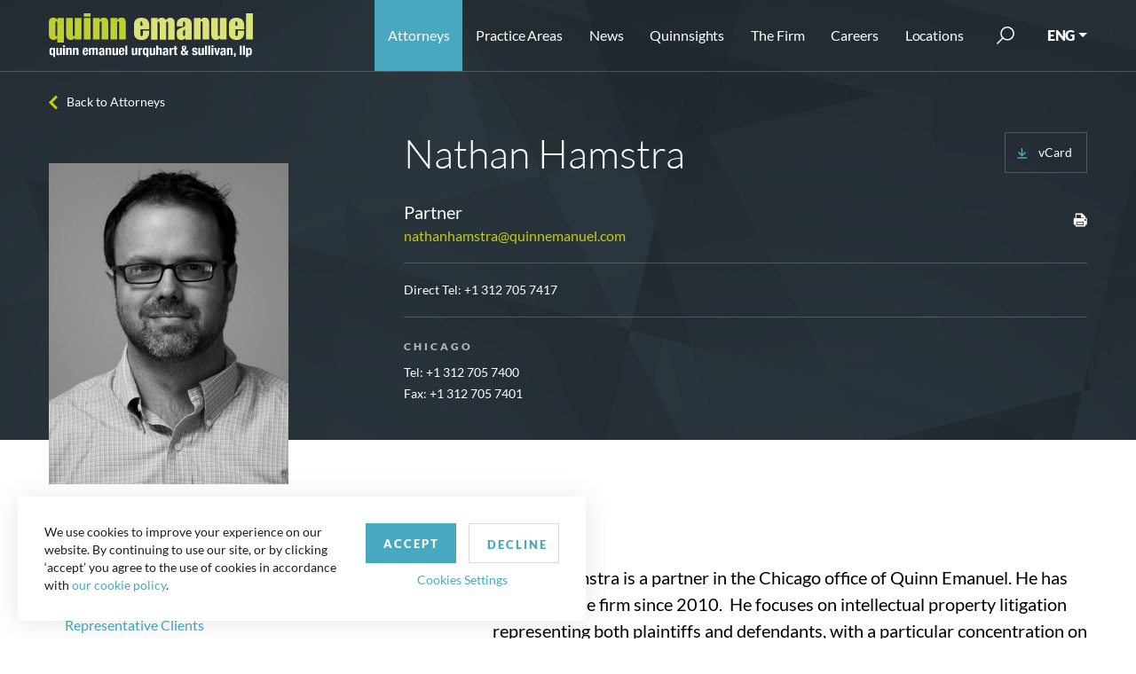

--- FILE ---
content_type: text/html; charset=utf-8
request_url: https://www.quinnemanuel.com/attorneys/hamstra-nathan-1/
body_size: 18918
content:

<!DOCTYPE html>
<html lang="en">
<head>
    <meta charset="utf-8">

    <meta name="viewport" content="width=device-width, initial-scale=1, shrink-to-fit=no">
    <meta name="format-detection" content="telephone=no" />
    <meta name="google-site-verification" content="tFjkM15kqPyBnUNW-LYSgstILkvq1Bxn6Kz3aTUfN_I" />
    <meta name="theme-color" content="#a3bb05">
    <link rel="icon" sizes="192x192" href="/useradmin-icon.png">
    <meta name="ROBOTS" content="ALL" />
    <meta name="Slurp" content="NOYDIR" />
    <meta name="Slurp" content="NOODP" />
    <meta name="msvalidate.01" content="D192DB59B1D0AF1E751FE67445203F70" />

    
    
    <title>Nathan  Hamstra | Quinn Emanuel Urquhart &amp; Sullivan, LLP</title>
                    <meta name="description" content="Nathan  Hamstra -  Quinn Emanuel attorneys are some of the most talented trial lawyers in the world. " />
                        <link rel="alternate" hreflang="en-US" href="https://www.quinnemanuel.com/attorneys/hamstra-nathan-1/" />
                        <link rel="alternate" hreflang="zh-CN" href="https://www.quinnemanuelchs.com/attorneys/hamstra-nathan-1/" />
                        <link rel="alternate" hreflang="ko" href="https://www.quinnkorea.com/attorneys/hamstra-nathan-1/" />
                        <link rel="alternate" hreflang="x-default" href="https://www.quinnemanuel.com/attorneys/hamstra-nathan-1/" />
    
    
    <script type="application/ld+json">
        {
        "@context": "http://schema.org",
        "@type": "Person",
        "name":  "Nathan  Hamstra",
        "url":  "https://www.quinnemanuel.com/attorneys/hamstra-nathan-1/",
        "image":  "https://www.quinnemanuel.com/media/1418599/hamstra-nathan.jpg",
        "jobTitle":"Partner",
        "telephone": "+1 312 705 7417",
        "email": "nathanhamstra@quinnemanuel.com",

        "worksFor": {
        "@type": "Organization",
        "name": "Quinn Emanuel"
        }


        }
    </script>

                            <link rel="canonical" href="https://www.quinnemanuel.com/attorneys/hamstra-nathan-1/" />

    <link rel="shortcut icon" href="/dist/img/favicon.ico" type="image/icon" />
    <link rel="stylesheet" href="/dist/css/style.css?v=639052491619313069" />
    <link rel="stylesheet" href="/dist/css/app.css?v=639052491619313069" />
    <link href="/css/style-dropdown-rich-text.css" rel="stylesheet" />
    <script src="/dist/js/app.js?v=639052491619313069"></script>
     <script async src="https://www.googletagmanager.com/gtag/js?id=UA-17720203-1"></script>
 <script>
            window.dataLayer = window.dataLayer || [];
            function gtag() { dataLayer.push(arguments); }
			gtag('js', new Date());
            gtag('config', 'UA-17720203-1', {
                'anonymize_ip': true,
                'cookieName': 'gaCookie',
                'cookieDomain': 'www.quinnemanuel.com',
                'cookieExpires': 63072000,   // 2 years in seconds.
                'cookieUpdate': 'true',
                'cookieFlags': 'SameSite=None; Secure',
            });
        </script>
    <script type="text/javascript">
        window._mfq = window._mfq || []; (function () {
            var mf = document.createElement("script"); mf.type = "text/javascript"; mf.async = true; mf.src = "//cdn.mouseflow.com/projects/8e58752a-4185-48a9-a4c0-1d8a0a196006.js"; document.getElementsByTagName("head")[0].appendChild(mf);
        })();
    </script>
            <script>
                (function (w, d, s, l, i) {
                    w[l] = w[l] || []; w[l].push({ 'gtm.start': new Date().getTime(), event: 'gtm.js' });
                    var f = d.getElementsByTagName(s)[0], j = d.createElement(s), dl = l != 'dataLayer' ? '&l=' + l : '';
                    j.async = true; j.src = 'https://www.googletagmanager.com/gtm.js?id=' + i + dl;
                    f.parentNode.insertBefore(j, f);
                })(window, document, 'script', 'dataLayer', 'GTM-NBGL3QC');
            </script>
        <script>
            piAId = '866552';
            piCId = '114357';
            piHostname = 'pi.pardot.com';
            (function () {
                function async_load() {
                    var s = document.createElement('script');
                    s.type = 'text/javascript';
                    s.src = ('https:' == document.location.protocol ? 'https://pi' : 'http://cdn') + '.pardot.com/pd.js';
                    var c = document.getElementsByTagName('script')[0];
                    c.parentNode.insertBefore(s, c);
                }
                if (window.attachEvent) {
                    window.attachEvent('onload', async_load);
                }
                else {
                    window.addEventListener('load', async_load, false);
                }
            })();
        </script>
        <script async="async" src="/js/avril.js" type="application/javascript"></script>
</head>
<body>
            <noscript>
                <iframe src="https://www.googletagmanager.com/ns.html?id=GTM-NBGL3QC" height="0" width="0" style="display:none;visibility:hidden"></iframe>
            </noscript>
    <div class="page-wrapper">
        <!-- Header section starts from here -->
        <header class="fixed-top">
            <nav class="navbar navbar-expand-lg">
                <div class="container">
                    <a href="/" class="navbar-brand">
        <img src="/media/phyidkre/website-logo.svg" alt=" Logo" width="230" height="50">
    </a>
                    <button class="navbar-toggler" type="button" data-toggle="collapse" data-target="#divNavbar" aria-controls="divNavbar" aria-expanded="false" aria-label="Toggle navigation">
                        <span class="navbar-toggler-icon"></span>
                    </button>
                    <div class="collapse navbar-collapse" id="divNavbar">
        <ul class="list-unstyled navbar-nav ml-auto">
            <li class="" id="liAttorney"><a href="/attorneys" title="Attorneys">Attorneys</a></li>
            <li class="dropdown" id="liPracticeAreas">
                <span class="caret" data-toggle="dropdown"></span>
                <a class="dropdown-toggle" id="linkPracticeAreas" href="/practice-areas/" aria-haspopup="true" aria-expanded="false" data-toggle="dropdown" title="Practice Areas">Practice Areas</a>
                <div class="dropdown-menu">
<div class="container">
<div class="row"><!-- LEFT COLUMN: View All + Regional Practices -->
<div class="col-md-12 col-lg-3">
<div class="practice-areas-links"><a href="/practice-areas/">View All Practice Areas</a></div>
<hr style="border-top: 1px solid #ddd; margin: 10px 0;" />
<h6 style="text-transform: uppercase; font-weight: 600; margin-bottom: 10px; color: #666;">Regional Practices</h6>
<ul class="list-unstyled mb-3">
<li><a href="/practice-areas/india-disputes-practice/">India Disputes Practice</a></li>
<li><a href="/practice-areas/latin-america-practice/">Latin America Practice</a></li>
<li><a href="/practice-areas/middle-east-north-africa-practice/">Middle East &amp; North Africa Practice</a></li>
<li><a href="/practice-areas/russia-disputes-practice/">Russia Disputes Practice</a></li>
<li><a href="/practice-areas/brazil-practice/#overview" data-anchor="#overview">Brazil Practice</a></li>
</ul>
</div>
<!-- RIGHT SECTION: Main Practice Areas -->
<div class="col-md-12 col-lg-9">
<div class="row"><!-- First Column -->
<div class="col-md-4 col-lg-4">
<ul class="list-unstyled">
<li><a href="/practice-areas/accounting-financial-reporting-litigation/">Accounting &amp; Financial Reporting Litigation</a></li>
<li><a href="/practice-areas/antitrust-and-competition/">Antitrust &amp; Competition</a></li>
<li><a href="/practice-areas/appellate-practice/">Appellate Practice</a></li>
<li><a href="/practice-areas/art-litigation/">Art Litigation</a></li>
<li><a href="/practice-areas/artificial-intelligence/">Artificial Intelligence</a></li>
<li><a href="/practice-areas/bankruptcy-and-restructuring/">Bankruptcy &amp; Restructuring</a></li>
<li><a href="/practice-areas/blockchain-and-digital-asset-group-practice/">Blockchain and Digital Asset Practice</a></li>
<li><a href="/practice-areas/cannabis-litigation/">Cannabis Litigation</a></li>
<li><a href="/practice-areas/class-action-and-mass-arbitration-group/">Class Action and Mass Arbitration Group</a></li>
<li><a href="/practice-areas/commodities-and-derivatives/">Commodities and Derivatives</a></li>
<li><a href="/practice-areas/construction-litigation/">Construction Litigation</a></li>
<li><a href="/practice-areas/copyright-litigation/">Copyright Litigation</a></li>
<li><a href="/practice-areas/corporate-governance-litigation/">Corporate Governance Litigation</a></li>
<li><a href="/practice-areas/crisis-law-strategy-group/">Crisis Law &amp; Strategy Group</a></li>
<li><a href="/practice-areas/data-privacy-security/">Data Privacy &amp; Security</a></li>
<li><a href="/practice-areas/delaware-practice/">Delaware Practice</a></li>
<li><a href="/practice-areas/domestic-u-s-arbitration/">Domestic U.S. Arbitration</a></li>
<li><a href="/practice-areas/education-practice-group/">Education Practice Group</a></li>
<li><a href="/practice-areas/employment-litigation-and-counseling/">Employment Litigation &amp; Counseling</a></li>
<li><a href="/practice-areas/energy-sector-disputes/">Energy Sector Disputes</a></li>
<li><a href="/practice-areas/environmental-litigation/">Environmental Litigation</a></li>
</ul>
</div>
<!-- Second Column -->
<div class="col-md-4 col-lg-4">
<ul class="list-unstyled">
<li><a href="/practice-areas/environmental-social-and-governance-esg-litigation/">Environmental, Social and Governance ("ESG") Practice</a></li>
<li><a href="/practice-areas/false-claims-act/">False Claims Act</a></li>
<li><a href="/practice-areas/global-asset-recovery-practice/">Global Asset Recovery Practice</a></li>
<li><a href="/practice-areas/government-regulatory-litigation/">Government &amp; Regulatory Litigation</a></li>
<li><a href="/practice-areas/government-contracts-litigation/">Government Contracts Litigation</a></li>
<li><a href="/practice-areas/health-care-litigation/">Health Care Litigation</a></li>
<li><a href="/practice-areas/insurance-and-reinsurance-litigation/">Insurance &amp; Reinsurance Litigation</a></li>
<li><a href="/practice-areas/insurance-recovery/">Insurance Recovery</a></li>
<li><a href="/practice-areas/international-arbitration/">International Arbitration</a></li>
<li><a href="/practice-areas/international-disputes/">International Disputes</a></li>
<li><a href="/practice-areas/international-trade-commission-proceedings/">International Trade Commission Proceedings</a></li>
<li><a href="/practice-areas/internet-litigation/">Internet Litigation</a></li>
<li><a href="/practice-areas/investigations-government-enforcement-white-collar-criminal-defense-practice/">Investigations, Government Enforcement &amp; White Collar Criminal Defense Practice</a></li>
<li><a href="/practice-areas/investment-fund-litigation/">Investment Fund Litigation</a></li>
<li><a href="/practice-areas/lender-liability-and-other-banking-and-financial-institution-litigation/">Lender Liability &amp; Other Banking Financial Institution Litigation</a></li>
<li><a href="/practice-areas/life-sciences-litigation/">Life Sciences Litigation</a></li>
<li><a href="/practice-areas/litigation-representing-plaintiffs/">Litigation Representing Plaintiffs</a></li>
<li><a href="/practice-areas/media-and-entertainment-litigation/">Media &amp; Entertainment Litigation</a></li>
<li><a href="/practice-areas/mergers-acquisitions-litigation/">Mergers &amp; Acquisitions Litigation</a></li>
<li><a href="/practice-areas/partnership-and-founders-dispute-litigation/">Partnership and Founders Dispute Litigation</a></li>
</ul>
</div>
<!-- Third Column -->
<div class="col-md-4 col-lg-4">
<ul class="list-unstyled">
<li><a href="/practice-areas/patent-litigation/">Patent Litigation</a></li>
<li><a href="/practice-areas/post-grant-practice/">Post-Grant Practice</a></li>
<li><a href="/practice-areas/product-liability-and-mass-torts-litigation/">Product Liability &amp; Mass Torts Litigation</a></li>
<li><a href="/practice-areas/real-estate-litigation/">Real Estate Litigation</a></li>
<li><a href="/practice-areas/satellite-and-aerospace-litigation/">Satellite &amp; Aerospace Litigation</a></li>
<li><a href="/practice-areas/securities-enforcement-defense-practice/">Securities Enforcement Defense Practice</a></li>
<li><a href="/practice-areas/securities-litigation/">Securities Litigation</a></li>
<li><a href="/practice-areas/sexual-harassment-employment-discrimination/">Sexual Harassment &amp; Employment Discrimination</a></li>
<li><a href="/practice-areas/shareholder-activism/">Shareholder Activist Litigation</a></li>
<li><a href="/practice-areas/sovereign-litigation-arbitration-and-workouts/">Sovereign Litigation, Arbitration and Workouts</a></li>
<li><a href="/practice-areas/special-situations/" title="Special Situations">Special Situations</a></li>
<li><a href="/practice-areas/sports-litigation/">Sports Litigation</a></li>
<li><a href="/practice-areas/state-attorney-general-litigation/">State Attorney General Litigation</a></li>
<li><a href="/practice-areas/structured-finance-and-derivatives-litigation/">Structured Finance &amp; Derivatives Litigation</a></li>
<li><a href="/practice-areas/tax-disputes/">Tax Disputes</a></li>
<li><a href="/practice-areas/trade-secret-litigation/">Trade Secret Litigation</a></li>
<li><a href="/practice-areas/trademark-trade-dress-unfair-competition-false-advertising-and-publicity-rights-litigation/">Trademark, Trade Dress, Unfair Competition/False Advertising, and Publicity Rights Litigation</a></li>
<li><a href="/practice-areas/wildfire-litigation/">Wildfire Litigation</a></li>
<li><a href="/practice-areas/wills-estates-and-trusts-disputes/" title="Wills, Estates and Trusts Disputes">Wills, Estates and Trusts Disputes</a></li>
</ul>
</div>
</div>
</div>
<!-- /.col-lg-9 --></div>
<!-- /.row --></div>
<!-- /.container --></div>
            </li>
            <li class="dropdown" id="liFirmsNews">
                <span class="caret" data-toggle="dropdown"></span>
                <a class="dropdown-toggle" href="/the-firm/news-events/" aria-haspopup="true" aria-expanded="false" data-toggle="dropdown" title="News">News</a>
                <div class="dropdown-menu">
                    <div class="container">
                        <div class="row">
                            <div class="col-12 p-lg-0">
                                
                                <ul class="list-unstyled">
                                            <li><a href="/the-firm/news-events/#byNewsType=1748" title="Awards">Awards</a></li>
                                            <li><a href="/the-firm/news-events/#byNewsType=1749" title="Firm News">Firm News</a></li>
                                            <li><a href="/the-firm/news-events/#byNewsType=1753" title="Events">Events</a></li>
                                            <li><a href="/the-firm/news-events/#byNewsType=17096" title="Firm Memoranda">Firm Memoranda</a></li>
                                            <li><a href="/the-firm/news-events/#byNewsType=1750" title="Business Litigation Reports">Business Litigation Reports</a></li>

                                    
                                </ul>
                            </div>
                        </div>
                    </div>
                </div>
            </li>
            <li class="" id="liQuinnsights">
                <a href="https://quinnsights.quinnemanuel.com" title="Quinnsights" target="_blank">Quinnsights</a>
            </li>
            <li class="dropdown" id="liAboutUs">
                <span class="caret" data-toggle="dropdown"></span>
                <a class="dropdown-toggle" href="/the-firm/about-us/" aria-haspopup="true" aria-expanded="false" data-toggle="dropdown" title="The Firm">The Firm</a>
                <div class="dropdown-menu">
                    <div class="container">
                        <div class="row">
                            <div class="col-12 p-lg-0">
                                
                                <ul class="list-unstyled">
                                    <li><a href="/the-firm/about-us/">About Quinn Emanuel</a></li>
                                    
                                        <li><a href="/the-firm/our-notable-victories/" title="Our Notable Victories">Our Notable Victories</a></li>
                                                                            <li><a href="/the-firm/videos">Videos</a></li>
                                                                            <li><a href="/offices/" title="Contact Us">Contact Us</a></li>
                                                                            <li><a href="/the-firm/charitable-giving/">Charitable Giving</a></li>
                                </ul>
                            </div>
                        </div>
                    </div>
                </div>
            </li>

                <li class="dropdown" id="liCareers">
                    <span class="caret" data-toggle="dropdown"></span>
                    <a class="dropdown-toggle" href="/careers/our-culture/why-work-here/" aria-haspopup="true" aria-expanded="false" data-toggle="dropdown">Careers</a>
                    <div class="dropdown-menu">
                        <div class="container">
                            <div class="row">
                                <div class="col-md-6 p-lg-0">
                                    <h3>OUR CULTURE</h3>
                                    <ul class="list-unstyled">
                                        <li><a href="/careers/our-culture/why-work-here/">Why Work Here</a></li>
                                        <li><a href="/careers/our-culture/what-distinguishes-our-firm/">What Distinguishes Our Firm</a></li>
                                        <li><a href="/work-from-anywhere/">Work From Anywhere</a></li>
                                        <li><a href="/careers/our-culture/our-philosophy/">Our Philosophy</a></li>
                                        <li></li>
                                        <li><a href="/artists-in-residence">Artists-In-Residence Program</a></li>
                                    </ul>
                                    <h3>SUMMER PROGRAM</h3>
                                    <ul class="list-unstyled">
                                        <li><a href="/careers/summer-program/summer-program-in-a-nutshell/">Summer Program in a Nutshell</a></li>
                                        <li><a href="/careers/summer-program/summer-associate-testimonials/">Summer Associate Testimonials</a></li>
                                    </ul>
                                </div>

                                <div class="col-md-6 p-lg-0">
                                    <h3>APPLICATION PROCESS</h3>
                                    <ul class="list-unstyled">
                                        <li><a href="/careers/recruiting/recruiting-events-schedule/">Recruiting Events & Schedule</a></li>
                                        <li><a href="/careers/recruiting/frequently-asked-questions/">FAQ</a></li>
                                        <li><a href="/careers/recruiting/recruiting-contacts/">Recruiting Contacts</a></li>
                                    </ul>
                                    <h3>Careers</h3>
                                    <ul>
                                        <li>
                                            <a href="/careers/us-compensation-and-benefits/">US Compensation & Benefits</a>
                                        </li>
                                        <li>
                                            <a href="/careers/international-career-opportunities/">International Career Opportunities</a>
                                        </li>
                                    </ul>
                                </div>

                            </div>
                        </div>
                    </div>
                </li>
            <li class="dropdown" id="liLocation">
                <span class="caret" data-toggle="dropdown"></span>
                <a class="dropdown-toggle" id="linkLocation" href="/offices/" aria-haspopup="true" aria-expanded="false" aria-haspopup="true" aria-expanded="false" data-toggle="dropdown" title="Locations">Locations</a>
                    <div class="dropdown-menu">
        <div class="container">
            <div class="row">
                <div class="location-main-link">
                    <div class="practice-areas-links">
                        <a href="/offices/">View all Locations</a>
                    </div>
                </div>
                <div class="location-links">
                            <div class="">
                                <h3>Locations</h3>
                                <ul class="list-unstyled">
                                            <li><a href="/offices/abu-dhabi/" title="Abu Dhabi">Abu Dhabi</a></li>
                                            <li><a href="/offices/atlanta/" title="Atlanta">Atlanta</a></li>
                                            <li><a href="/offices/austin/" title="Austin">Austin</a></li>
                                            <li><a href="/offices/beijing/" title="Beijing">Beijing</a></li>
                                            <li><a href="/offices/berlin/" title="Berlin">Berlin </a></li>
                                            <li><a href="/offices/boston/" title="Boston">Boston</a></li>
                                            <li><a href="/offices/brussels/" title="Brussels">Brussels</a></li>
                                            <li><a href="/offices/chicago/" title="Chicago">Chicago</a></li>
                                            <li><a href="/offices/dallas/" title="Dallas">Dallas</a></li>
                                            <li><a href="/offices/dubai/" title="Dubai">Dubai</a></li>
                                            <li><a href="/offices/hamburg/" title="Hamburg">Hamburg</a></li>
                                            <li><a href="/offices/hong-kong/" title="Hong Kong">Hong Kong</a></li>
                                            <li><a href="/offices/houston/" title="Houston">Houston</a></li>
                                            <li><a href="/offices/london/" title="London">London</a></li>
                                            <li><a href="/offices/los-angeles/" title="Los Angeles">Los Angeles</a></li>
                                            <li><a href="/offices/mannheim/" title="Mannheim">Mannheim</a></li>
                                            <li><a href="/offices/miami/" title="Miami">Miami</a></li>
                                            <li><a href="/offices/munich/" title="Munich">Munich</a></li>
                                            <li><a href="/offices/neuilly-la-defense/" title="Neuilly-La Defense">Neuilly-La Defense</a></li>
                                            <li><a href="/offices/new-york/" title="New York">New York</a></li>
                                            <li><a href="/offices/paris/" title="Paris">Paris</a></li>
                                            <li><a href="/offices/riyadh/" title="Riyadh">Riyadh</a></li>
                                            <li><a href="/offices/salt-lake-city/" title="Salt Lake City">Salt Lake City</a></li>
                                            <li><a href="/offices/san-francisco/" title="San Francisco">San Francisco</a></li>
                                            <li><a href="/offices/seattle/" title="Seattle">Seattle</a></li>
                                            <li><a href="/offices/shanghai/" title="Shanghai">Shanghai</a></li>
                                            <li><a href="/offices/silicon-valley/" title="Silicon Valley">Silicon Valley</a></li>
                                            <li><a href="/offices/singapore/" title="Singapore">Singapore</a></li>
                                            <li><a href="/offices/stuttgart/" title="Stuttgart">Stuttgart</a></li>
                                            <li><a href="/offices/sydney/" title="Sydney">Sydney</a></li>
                                            <li><a href="/offices/tokyo/" title="Tokyo">Tokyo</a></li>
                                            <li><a href="/offices/washington-d-c/" title="Washington, D.C.">Washington, D.C.</a></li>
                                            <li><a href="/offices/wilmington/" title="Wilmington">Wilmington</a></li>
                                            <li><a href="/offices/zurich/" title="Zurich">Zurich</a></li>
                                </ul>
                            </div>

                </div>
            </div>
        </div>
    </div>

            </li>
        </ul>
        <div class="search-bar" id="searchBar">
            <a href="javascript:;" class="btn-search"><span class="d-none" role="button">submit</span></a>
            <form action="/search" method="post">
                
                <input name="q" id="tbxSearch" type="text" value="" placeholder="Search" />
                <input type="submit" value="" />
            </form>
        </div>
        <div class="dropdown-select">

            <a class="dropdown-toggle" href="javascript:;" data-toggle="dropdown" role="button">ENG</a>
            <div class="dropdown-menu">
                <a href="https://www.quinnemanuelchs.com/attorneys/hamstra-nathan-1/">中文</a>
            <a href="https://www.quinnkorea.com/attorneys/hamstra-nathan-1/">한국어</a>
    <a href="http://www.quinnjapan.com/">日本語</a>
            </div>
        </div>
    </div>

<script>
    function GotoSearchPage() {
        var str = $("#tbxSearch").val();

        str = str.replace(/[^a-z0-9\s\.\,\"]/gi, '').replace(/[_\s]/g, ' ');
        $("#tbxSearch").val(str);
        window.location.href = "/search?q=" + $("#tbxSearch").val();
    }
</script>
                </div>
            </nav>
            
        </header>
        <main>
            




<div class="attorney-detailPage">
    <div class="page-wrapper">
                            <section class="cmn-banner black-banner atn-dtl-bnr">
                                <img src="/dist/img/0.gif" class="div-img back-image" height="400" alt="Attorney Detail Banner">
                                <div class="container">
                                    <a class="back-link" href="javascript:;" onclick="backToList()">Back to Attorneys</a>
                                    <div class="row with-extra align-items-baseline">
                                        <div class="col-md-12 col-lg-4 left-img">
                                                                <span class="atn-img">
                                                                    <img src="/media/1418599/hamstra-nathan.jpg" alt="Hamstra, Nathan (1)" title="Hamstra, Nathan (1)" height="362" width="270" />
                                                                </span>

                                        </div>
                                        <div class="col-md-12 col-lg-8 right-info">
                                            <div class="name-info partner-div">
                                                <div class="atn-basic-details">
                                                    <h1>Nathan   Hamstra</h1>
                                                    <h4>
Partner
                                                    </h4>
                                                                <a href="mailto:nathanhamstra@quinnemanuel.com">nathanhamstra@quinnemanuel.com</a>


                                                </div>
                                                <div class="extra-info">
                                                    <div class="lang-area">

                                                        <a href="/vcard-generator/?id=15030" class="download">
                                                            <img src="/dist/img/dowanload.svg" alt="download" />
                                                            <span>vCard</span>
                                                        </a>
                                                    </div>
                                                    <div class="date-share socialsharer justify-content">
                                                        <ul class="list-unstyled detail-share">
                                                            
                                                            
                                                            <li onClick="javascript:printProfileBio(15030,'english');"><a title="Print
" href="javascript:;" onClick="javascript:printProfileBio(15030,'english');"><img src="/dist/img/icon-print.svg" class="svg" height="16" width="16" alt="Print Icon"></a></li>
                                                        </ul>
                                                    </div>
                                                </div>
                                            </div>
                                                    <div class="name-info new-data">
                                                        <div class="atn-basic-details">

                                                                <span class="direct-phone">

                                                                        <span>
                                                                            Direct Tel:  <a href='tel:+1 312 705 7417'>+1 312 705 7417</a>

                                                                        </span>





                                                                </span>
                                                        </div>
                                                    </div>
                                                                    <div class="atn-contact">
                                                                        <h6>Chicago</h6>

                                                                            <a href="tel:++1 312 705 7400">Tel: +1 312 705 7400</a>

                                                                            <span>Fax: +1 312 705 7401</span>
                                                                    </div>

                                        </div>
                                    </div>
                                </div>
                            </section>
                            <section class="new-social-layout">
                                <div class="container">
                                    <div class="row">
                                        <div class="col-12">

                                        </div>
                                    </div>
                                </div>
                            </section>
                            <!-- Attorney information -->
                            <section class="attorneys-detail">
                                <div class="container">
                                    <div class="row">
                                        <div class="col-12 col-md-5 col-lg-4 left-side">
                                            <ul id="tabs" class="list-unstyled nav nav-tabs" role="tablist">
                                                    <li class="nav-item">
                                                        <a id="tab-A" href="#pane-A" class="nav-link active" data-toggle="tab" role="tab">Biography
</a>
                                                    </li>

                                                    <li class="nav-item">
                                                        <a id="tab-B" href="#pane-B" class="nav-link" data-toggle="tab" role="tab">
                                                            Representative Clients

                                                        </a>
                                                    </li>

                                                    <li class="nav-item">
                                                        <a id="tab-C" href="#pane-C" class="nav-link" data-toggle="tab" role="tab">Notable Representations
</a>
                                                    </li>
                                                                                                        <li class="nav-item">
                                                            <a id="tab-D" href="#pane-D" class="nav-link" data-toggle="tab" role="tab">Practice Areas
</a>
                                                        </li>
                                                                                                    <li class="nav-item">
                                                        <a id="tab-E" href="#pane-E" class="nav-link" data-toggle="tab" role="tab">Education
</a>
                                                    </li>
                                                                                                    <li class="nav-item">
                                                        <a id="tab-F" href="#pane-F" class="nav-link" data-toggle="tab" role="tab">Admissions
</a>
                                                    </li>
                                                                                                                                                    <li class="nav-item">
                                                        <a id="tab-H" href="#pane-H" class="nav-link" data-toggle="tab" role="tab">Prior Associations
</a>
                                                    </li>


                                                                                                    <li class="nav-item">
                                                        <a id="tab-K" href="#pane-K" class="nav-link" data-toggle="tab" role="tab">Professional Activities
</a>
                                                    </li>

                                                <li class="nav-item news-tab">
                                                    <a id="tab-L" href="#pane-L" class="nav-link" data-toggle="tab" role="tab">Recent News
</a>
                                                </li>
                                                                                            </ul>
                                        </div>
                                        <div class="col-12 col-md-7 col-lg-7 ml-auto right-side">
                                            <div id="content" class="tab-content" role="tablist">
                                                    <div id="pane-A" class="card tab-pane fade show active" role="tabpanel" aria-labelledby="tab-A">
                                                        <div class="card-header" role="tab" id="heading-A">
                                                            <a data-toggle="collapse" href="#collapse-A" aria-expanded="true" aria-controls="collapse-A">
                                                                Biography

                                                            </a>
                                                        </div>
                                                        <div id="collapse-A" class="collapse show" data-parent="#content" role="tabpanel" aria-labelledby="heading-A">
                                                            <div class="card-body">
                                                                <div class="atn-details">
                                                                    <p>Nathan Hamstra is a partner in the Chicago office of Quinn Emanuel. He has been with the firm since 2010.  He focuses on intellectual property litigation representing both plaintiffs and defendants, with a particular concentration on patent litigation relating to computer software and hardware. He has litigated in a number of different federal courts as well as in front of the ITC. He holds a B.S., with honors, in computer engineering from the University of Illinois at Urbana-Champaign. Before attending University of Michigan Law School, he worked as a programmer developing e-commerce systems.</p>
                                                                </div>
                                                            </div>
                                                        </div>
                                                    </div>

                                                    <div id="pane-B" class="card tab-pane fade" role="tabpanel" aria-labelledby="tab-B">
                                                        <div class="card-header" role="tab" id="heading-B">
                                                            <a class="collapsed" data-toggle="collapse" href="#collapse-B" aria-expanded="false" aria-controls="collapse-B">
                                                                Representative Clients

                                                            </a>
                                                        </div>
                                                        <div id="collapse-B" class="collapse" data-parent="#content" role="tabpanel" aria-labelledby="heading-B">
                                                            <div class="card-body">
                                                                <div class="atn-details">
                                                                    <ul>
<li>Aptar</li>
<li>Charter Communications</li>
<li>Dexcom</li>
<li>Fortinet</li>
<li>Google</li>
<li>Nokia</li>
<li>Proofpoint</li>
<li>Qualcomm</li>
<li>Samsung</li>
<li>Sony</li>
<li>Symantec</li>
</ul>
                                                                </div>
                                                            </div>
                                                        </div>
                                                    </div>

<div id="pane-C" class="card tab-pane fade" role="tabpanel" aria-labelledby="tab-C">
                                                        <div class="card-header" role="tab" id="heading-C">
                                                            <a class="collapsed" data-toggle="collapse" href="#collapse-C" aria-expanded="false" aria-controls="collapse-C">
                                                                Notable Representations

                                                            </a>
                                                        </div>
                                                        <div id="collapse-C" class="collapse" role="tabpanel" data-parent="#content" aria-labelledby="heading-C">
                                                            <div class="card-body">
                                                                <div class="atn-details">

                                                                    <ul>
<li>Represented Nokia against Traxcell in patent litigation relating to cellular network optimization in the Eastern District of Texas.  Obtained summary judgment of non-infringement on behalf of Nokia.  Argued the subsequent appeal to the Federal Circuit, with the Federal Circuit affirming the district court’s grant of summary judgment in a precedential opinion, 15 F.4th 1136.</li>
<li>Obtained a complete jury verdict on behalf of Qualcomm against Apple in a patent litigation in the Southern District of California (Case No. 17-cv-1375). At trial, Qualcomm asserted three patents against Apple, including patents directed to inter-processor communications and graphics processing. The jury found that Apple infringed all three patents, rejected Apple’s validity defenses, and awarded Qualcomm all the damages it sought (a royalty of $1.41 per iPhone). Conducted directed and cross examinations at trial, including a direct examination of one of our infringement experts.</li>
<li>Represented Qualcomm in several additional matters adverse to Apple, including in ITC investigation No. 337-TA-1065. Conducted several expert examinations during trial in that investigation.</li>
<li>Represented Blue Coat against Finjan in patent litigation involving six computer security-related patents in the Northern District of California. Obtained a favorable jury verdict at trial, including of non-infringement on two asserted patents and a small damages award on two other asserted patents. Cross-examined Finjan’s infringement expert on one of the patents held not to be infringed.</li>
<li>Representing Symantec against Columbia University in litigation in which Columbia asserts patent infringement and state law claims in the Eastern District of Virginia. Columbia University stipulated to judgment of non-infringement of all asserted patents after claim construction, the majority of which were affirmed by the Federal Circuit. The Patent Trial and Appeal Board additionally invalidated most claims of the only patent family remaining asserted.</li>
<li>Represented Symantec against Finjan in patent litigation in the Northern District of California, in which Finjan asserts eight patents relating to computer security against Symantec.</li>
<li>Represented Qualcomm against DSS Technology Management in patent litigation relating to semiconductor fabrication in the Eastern District of Texas. The Patent Trial and Appeal Board has issued final written decisions invalidating all asserted claims, and we obtained a dismissal with prejudice.</li>
<li>Representing Nokia and Alcatel-Lucent against the University of Minnesota in patent infringement case pending in the District of Minnesota, in which University of Minnesota asserts patents that purportedly read on the LTE standard.</li>
<li>Represented AptarGroup in trade secret misappropriation and breach of contract action against Kraft Heinz in the Western District of Pennsylvania, in which AptarGroup alleged that Kraft Heinz misused Aptar’s confidential designs for Aptar’s dispensing closures. The parties settled on terms favorable to Aptar shortly before a preliminary injunction hearing.</li>
<li>Represented defendant Samsung Electronics and third party Google in the second smartphone patent case brought by Apple in the Northern District of California. Representation focused on Apple patent related to alleged universal search, for which a jury verdict of non-infringement was obtained.</li>
<li>Represented Fortinet as plaintiff in wide-ranging dispute with its competitor involving alleged misappropriation of trade secrets, patent infringement claims and other state law claims. The parties settled shortly before trial in the Northern District of California on Fortinet’s trade secret and patent infringement claims, with the competitor agreeing to make a confidential one-time payment to Fortinet.</li>
<li>Represented Qualcomm in the Central District of California in a patent litigation involving semiconductor memory circuits. Obtained a dismissal with prejudice after the Court granted Qualcomm leave to file an early motion for summary judgment of invalidity.</li>
<li>Represented Sony in a multi-jurisdictional dispute with LG relating to Sony's digital televisions, digital cameras, and blu-ray disc players. The dispute involved two lawsuits in San Diego federal district court as well as a consolidated investigation before the U.S. International Trade Commission. The case settled favorably.</li>
<li>Represented Symantec in Eastern District of Texas patent litigation related to cryptographic protocols.</li>
</ul>

                                                                </div>
                                                            </div>
                                                        </div>
                                                    </div>
                                                                                                        <div id="pane-D" class="card tab-pane fade" role="tabpanel" aria-labelledby="tab-D">
                                                            <div class="card-header" role="tab" id="heading-D">
                                                                <a class="collapsed" data-toggle="collapse" href="#collapse-D" aria-expanded="false" aria-controls="collapse-D">
                                                                    Practice Areas

                                                                </a>
                                                            </div>
                                                            <div id="collapse-D" class="collapse" role="tabpanel" data-parent="#content" aria-labelledby="heading-D">
                                                                <div class="card-body">
                                                                    <div class="atn-details">
                                                                            <ul>
                                                                                        <li>                    <a title='Data Privacy &amp; Security' 
                    style='cursor: pointer;'
                    href='/practice-areas/data-privacy-security/'>Data Privacy &amp; Security</a>
</li>
                                                                                        <li></li>
                                                                                        <li>                    <a title='Patent Litigation' 
                    style='cursor: pointer;'
                    href='/practice-areas/patent-litigation/'>Patent Litigation</a>
</li>
                                                                                        <li>                    <a title='Copyright Litigation' 
                    style='cursor: pointer;'
                    href='/practice-areas/copyright-litigation/'>Copyright Litigation</a>
</li>
                                                                                        <li>                    <a title='Trade Secret Litigation' 
                    style='cursor: pointer;'
                    href='/practice-areas/trade-secret-litigation/'>Trade Secret Litigation</a>
</li>
                                                                                        <li>                    <a title='Trademark, Trade Dress, Unfair Competition/False Advertising, and Publicity Rights Litigation' 
                    style='cursor: pointer;'
                    href='/practice-areas/trademark-trade-dress-unfair-competition-false-advertising-and-publicity-rights-litigation/'>Trademark, Trade Dress, Unfair Competition/False Advertising, and Publicity Rights Litigation</a>
</li>
                                                                                        <li>                    <a title='Internet Litigation' 
                    style='cursor: pointer;'
                    href='/practice-areas/internet-litigation/'>Internet Litigation</a>
</li>
                                                                                        <li>                    <a title='Litigation  Representing Plaintiffs' 
                    style='cursor: pointer;'
                    href='/practice-areas/litigation-representing-plaintiffs/'>Litigation  Representing Plaintiffs</a>
</li>
                                                                                        <li>                    <a title='Artificial Intelligence' 
                    style='cursor: pointer;'
                    href='/practice-areas/artificial-intelligence/'>Artificial Intelligence</a>
</li>
                                                                            </ul>

                                                                    </div>
                                                                </div>
                                                            </div>
                                                        </div>

                                                    <div id="pane-E" class="card tab-pane fade" role="tabpanel" aria-labelledby="tab-E">
                                                        <div class="card-header" role="tab" id="heading-D">
                                                            <a class="collapsed" data-toggle="collapse" href="#collapse-E" aria-expanded="false" aria-controls="collapse-E">
                                                                Education

                                                            </a>
                                                        </div>
                                                        <div id="collapse-E" class="collapse" role="tabpanel" data-parent="#content" aria-labelledby="heading-E">
                                                            <div class="card-body">
                                                                <div class="atn-details">
                                                                    <ul>
<li><strong>University of Michigan Law School<br /></strong>(J.D., <em>cum laude</em>, 2005)</li>
<li><strong>University of Illinois at Urbana-Champaign<br /></strong>(B.S., with honors, <em>Tau Beta Pi</em>, <em>Eta Kappa Nu</em>, Computer Engineering, 2001)<strong><br /></strong></li>
</ul>
                                                                </div>
                                                            </div>
                                                        </div>
                                                    </div>

                                                    <div id="pane-F" class="card tab-pane fade" role="tabpanel" aria-labelledby="tab-F">
                                                        <div class="card-header" role="tab" id="heading-F">
                                                            <a class="collapsed" data-toggle="collapse" href="#collapse-F" aria-expanded="false" aria-controls="collapse-F">
                                                                Admissions

                                                            </a>
                                                        </div>
                                                        <div id="collapse-F" class="collapse" role="tabpanel" data-parent="#content" aria-labelledby="heading-F">
                                                            <div class="card-body">
                                                                <div class="atn-details">
                                                                    <ul>
<li>The State Bar of Illinois</li>
<li>Registered to practice before the United States Patent and Trademark Office</li>
</ul>
                                                                </div>
                                                            </div>
                                                        </div>
                                                    </div>



                                                    <div id="pane-H" class="card tab-pane fade" role="tabpanel" aria-labelledby="tab-H">
                                                        <div class="card-header" role="tab" id="heading-H">
                                                            <a class="collapsed" data-toggle="collapse" href="#collapse-H" aria-expanded="false" aria-controls="collapse-H">
                                                                Prior Associations

                                                            </a>
                                                        </div>
                                                        <div id="collapse-H" class="collapse" role="tabpanel" data-parent="#content" aria-labelledby="heading-H">
                                                            <div class="card-body">
                                                                <div class="atn-details">
                                                                    <ul>
<li><strong>Mayer Brown LLP:</strong>
<ul>
<li>Associate, 2005-2010</li>
</ul>
</li>
</ul>
                                                                </div>
                                                            </div>
                                                        </div>
                                                    </div>



                                                    <div id="pane-K" class="card tab-pane fade" role="tabpanel" aria-labelledby="tab-K">
                                                        <div class="card-header" role="tab" id="heading-K">
                                                            <a class="collapsed" data-toggle="collapse" href="#collapse-K" aria-expanded="false" aria-controls="collapse-K">
                                                                Professional Activities

                                                            </a>
                                                        </div>
                                                        <div id="collapse-K" class="collapse" role="tabpanel" data-parent="#content" aria-labelledby="heading-K">
                                                            <div class="card-body">
                                                                <div class="atn-details">
                                                                    <ul>
<li>Evans Scholars Foundation Leadership Council</li>
</ul>
                                                                </div>
                                                            </div>
                                                        </div>
                                                    </div>
                                                <div id="pane-L" class="card tab-pane fade news-tab" role="tabpanel" aria-labelledby="tab-L">
                                                    <div class="card-header" role="tab" id="heading-L">
                                                        <a class="collapsed" data-toggle="collapse" href="#collapse-L" aria-expanded="false" aria-controls="collapse-L">
                                                            Recent News

                                                        </a>
                                                    </div>
                                                    <div id="collapse-L" class="collapse" role="tabpanel" data-parent="#content" aria-labelledby="heading-L">
                                                        <div class="card-body">
                                                            <div class="atn-details" id="dvAttorneyNewsList">

                                                            </div>
                                                        </div>
                                                    </div>
                                                </div>

                                                                                            </div>
                                        </div>
                                    </div>
                                </div>
                            </section>
                        </div>


<script type="text/javascript">
    $("#liAttorney").addClass("active");
    if (0 !== 1) {
        $("#heading-L").hide();
        $(".news-tab").hide();
    }
    if ($(window).width() > 991) {
        $('.attorneys-detail #tabs li a').click(function (e) {
            $('html, body').animate({
                scrollTop: $('.attorneys-detail').offset().top - 180
            }, 'slow');
        });
    }
    function printProfileBio(id, lang) {
        var isSafari = navigator.userAgent.toLowerCase().indexOf('safari/') > -1;
        var url = "http://" + window.location.host + '/printbio/?pid=' + id + '&lan=' + lang;

        if (isSafari) {
            var w = window.open(url, "PrintWindow", "status=no,height=650,width=750,resizable,left=50,top=50");
            return w ? false : true;

        }
        else {
            var windowObject = window.open(url, 'PrintWindow', 'width=750,height=650,top=50,left=50,toolbars=no,scrollbars=yes,status=no,resizable=yes');
            windowObject.focus();
        }
    }

    function backToList() {
        var splt = window.location.href.toString().split("#");
        var redUrl = "";
        if (splt.length > 1) {
            redUrl = "/attorneys#" + splt[1];
        }
        else {
            redUrl = "/attorneys";
        }
        window.location.href = redUrl;
    }

    function LoadAttorneyNewsList(pageNumber, isNext) {
        $("#dvAttorneyNewsList").html("");
        var currentPage;
        if (isNext) {
            currentPage = pageNumber + 1;

        } else {
            currentPage = pageNumber - 1;
        }

        var postUrlData = "rootNodeId="+ 1054+ "&profileId=" + 15030 + "&pageNumber="+ currentPage;
        $.ajax({
            url: "/Umbraco/surface/AttorneysListSurface/GetAttorneyNewsListByPaging?" + postUrlData,
            async: true,
            type: 'POST',
            dataType:"html",
            success: function (resp) {
                $("#dvAttorneyNewsList").html(resp);
            }
        });
    }

    function GoToAttorneyInfo(url) {
        var splt = window.location.href.toString().split("#");
        var redUrl = "";
        if (splt.length > 1) {
            redUrl = "#" + splt[1];
        }
        window.location.href = url + redUrl;
        return false;
    }

    function GoTabContent(tabName) {
        $("#tab-" + tabName).click();
        $("#heading-" + tabName+" a").click();
    }
</script>
</div>
<script type="text/javascript">
    $(document).ready(function () {
        if ($(window).width() < 767) {
            $('.tab-pane').on('shown.bs.collapse', function (e) {
                var $panel = $(this).closest('.tab-pane');
                $('html,body').animate({
                    scrollTop: $panel.offset().top - $('header').height()
                }, 500);
            });
        }
    });

    function backToList() {
        var splt = window.location.href.toString().split("#");
        var redUrl = "";
        if (splt.length > 1) {
            redUrl = "/attorneys#" + splt[1];
        }
        else {
            redUrl = "/attorneys";
        }
        window.location.href = redUrl;
        //history.back(-1);
    }
</script>
        </main>
        <footer class="sticky-stopper" id="footer-content">
            <div class="container">
<div class="social-icons"><a rel="noopener" href="https://www.youtube.com/channel/UCuAVJTZ1TkX9gPmf5ciJSjA" target="_blank"><img src="/images/YouTube.svg" alt="YouTube" /></a> <a rel="noopener" href="https://www.facebook.com/QETrialLawyers/" target="_blank"><img src="/images/facebook-icon.svg" alt="Facebook" /></a> <a rel="noopener" href="https://twitter.com/quinnemanuel" target="_blank"><img src="/images/twitter-icon.svg" alt="Twitter" /></a> <a rel="noopener" href="https://www.instagram.com/quinnemanuel/" target="_blank"><img src="/images/insta-icon.svg" alt="Instagram" /></a> <a rel="noopener" href="https://www.linkedin.com/company/quinn-emanuel/" target="_blank"><img src="/images/linkedin-icon.svg" alt="Linkedin" /></a></div>
<div class="copy-txt">
<ul>
<li>© 2026   <a href="/"><img src="/images/footerlogo.png" alt="footer logo" width="200" height="11" /></a></li>
<li><a href="/offices/">Contact Us</a></li>
<li><a href="/privacy-policy/" title="Privacy Policy">Privacy Policy</a></li>
<li>All rights reserved. Attorney advertising. Prior results do not guarantee similar outcome. Amounts listed may be aggregates.</li>
</ul>
<span class="d-block">For media inquiries, please contact us at <a href="mailto:publicrelations@quinnemanuel.com">publicrelations@quinnemanuel.com</a></span> Design by <a rel="noopener" href="https://www.spinxdigital.com/" target="_blank" title="Website Design Company in Los Angeles">SPINX Digital</a></div>
</div>
            <!-- AudioEye JS: 10.21.2025 -->
            
            <!-- AudioEye JS: 12.31.2025 -->
                <script type="text/javascript">!function () { var b = function () { window.__AudioEyeSiteHash = "5a14fa13c722f23cdfccbdb6d07acdc4"; var a = document.createElement("script"); a.src = "https://wsmcdn.audioeye.com/aem.js"; a.type = "text/javascript"; a.setAttribute("async", ""); document.getElementsByTagName("body")[0].appendChild(a) }; "complete" !== document.readyState ? window.addEventListener ? window.addEventListener("load", b) : window.attachEvent && window.attachEvent("onload", b) : b() }();</script>
        </footer>
    </div>
    

    <script>
        function detectmob() {
            if (navigator.userAgent.match(/Android/i) ||
                navigator.userAgent.match(/webOS/i) ||
                navigator.userAgent.match(/iPhone/i) ||
                navigator.userAgent.match(/iPad/i) ||
                navigator.userAgent.match(/iPod/i) ||
                navigator.userAgent.match(/BlackBerry/i) ||
                navigator.userAgent.match(/Windows Phone/i)
            ) {
                return true;
            } else {
                return false;
            }
        }
        $(document).ready(function () {
            if ($("#isIgnore_select_slider").val() == null || $("#isIgnore_select_slider").val() == undefined || $("#isIgnore_select_slider").val() == "") {
                $('.hp-slide').slick({
                    arrows: false,
                    infinite: true,
                    autoplay: true,
                    autoplaySpeed: 3800,
                    speed: 1000,
                    dots: false,
                    draggable: false,
                    slidesToShow: 1,
                    slidesToScroll: 1,
                    pauseOnHover: false,
                    pauseOnFocus: false,
                    fade: true,
                    /*fade: true,*/
                    cssEase: 'ease-in-out',
                }).on('init afterChange', function (event, slick, nextSlide) {
                    /*$(slick.$slides.get(currentSlide)).find("svg").remove();*/
                    $(slick.$slides.get(nextSlide)).find("svg").remove();
                    lottie_banner();
                });
                $('#newatQeSlide').slick({
                    appendArrows: '#btnSlide',
                    dots: false,
                    infinite: true,
                    centerMode: true,
                    centerPadding: '60px',
                    slidesToShow: 3,
                    slidesToScroll: 1,
                    variableWidth: true,
                    responsive: [
                        {
                            breakpoint: 1169,
                            settings: {
                                centerMode: true,
                                centerPadding: '40px',
                                slidesToShow: 2
                            }
                        },
                        {
                            breakpoint: 1023,
                            settings: {
                                centerMode: true,
                                centerPadding: '40px',
                                slidesToShow: 1
                            }
                        }
                    ]
                });
            }
            /*** LOCATIONS Hover Select class Javascript ***/
            var $links = $('.location-list li');
            $links.mouseover(function () {
                var bgImg = $(this).attr("data-img2x");
                $(".hp-offices").addClass("mapbg");
                $(".hp-offices").find('div.bg-overly').addClass("newbg").css('background', 'url(' + bgImg + ')');
                $links.removeClass('selected');
                $(this).addClass('selected');
            });
            $links.mouseleave(function () {
                $(".hp-offices").removeAttr("style");
                $(".hp-offices").removeClass("mapbg");
                $(".hp-offices").find('div.bg-overly').removeAttr("style");
                $(".hp-offices").find('div.bg-overly').removeClass("newbg");
            });

            if ($('body').find('.404-page-not-found').length > 0) {
                $("#footer-content").hide();
            } else {
                $("#footer-content").show();
            }


        });
    </script>
<div class="cookie-popup-first">
    <div class="cookie-data">
        <div class="cookie-text">
            <p>
                We use cookies to improve your experience on our website. By continuing to use our site, or by clicking ‘accept’ you agree to the use of cookies in accordance with <a href="/cookie-privacy-policy/" title="our cookie policy" target="_blank">our cookie policy</a>.
            </p>
        </div>
        <div class="cookie-buttons">
            <button aria-label='Accept' id="btnAccept" class="btn btn-primary accept-btn">Accept</button><button aria-label='Decline' class="decline-btn btn btn-primary">Decline</button><a data-toggle="modal" data-target="#cookielongmodal" class="new-popup-link" href="javascript:;" title="Cookies Settings" role="button">Cookies Settings</a>
        </div>
    </div>
</div>

<script>
    $(window).on("load", function (e) {
        var lk = Cookies.get('accept-cookie');

        if (lk == '1') {

        }
        else {

            $('.cookie-popup-first').addClass('popup-show');

            $('#cookielongmodal').modal({
                backdrop: 'static',
                keyboard: false,
                focus:false,
                show: false
            });
            $('.new-popup-link').click(function () {
                $('.cookie-popup-first').removeClass('popup-show');
                $('#cookielongmodal').modal('show');

            });
            $('.decline-btn').click(function () {
                //if (Cookies.get('functional-cookie') != undefined) {
                //    Cookies.remove('functional-cookie');
                //}
                //if (Cookies.get('targetting-cookie') != undefined) {
                //    Cookies.remove('targetting-cookie');
                //}
                //if (Cookies.get('analytical-cookie') != undefined) {
                //    Cookies.remove('analytical-cookie');
                //}
                $.ajax({
                    url: "/Umbraco/surface/NewsEventsListSurface/cookieDeclineSave",
                    async: true,
                    type: 'POST',
                    success: function (resp) {
                        if (resp == 'ok') {						                
                           $('.cookie-popup-first').removeClass('popup-show');						  
                            Cookies.remove('_in-memory-popup');   						
                            $('.hover_bkgr_fricc').css("display", "");
                            $('.hover_bkgr_fricc').show(); 
							  $("#attorneyDataLoader").hide();
                        }
                    }
                });
                //$('.cookie-popup-first').removeClass('popup-show');
            });
            $("#btnAccept").click(function () {
                //if (Cookies.get('accept-cookie') != undefined) {
                //    Cookies.remove('accept-cookie');
                //}
                //Cookies.set('accept-cookie', '1', { expires: 365 });
                //$('.cookie-popup-first').removeClass('popup-show');
                $.ajax({
                    url: "/Umbraco/surface/NewsEventsListSurface/cookieAcceptSave",
                    async: true,
                    type: 'POST',
                    success: function (resp) {
                        if (resp == 'ok') {
                            $('.cookie-popup-first').removeClass('popup-show');
							if (Cookies.get('_in-memory-popup') !== '30') {
                                $('.hover_bkgr_fricc').css("display", "");
                                $('.hover_bkgr_fricc').show();
                                Cookies.set('_in-memory-popup', '30', { expires: 30 });
                            }
							  $("#attorneyDataLoader").hide();
                        }
                    }
                });
            });
        }


    });
</script>
<div class="modal fade" id="cookielongmodal" tabindex="-1" role="dialog" aria-labelledby="cookielongmodal" aria-hidden="true">
    <div class="modal-dialog modal-dialog-centered" role="document">
        <div class="modal-content">
            <button aria-label='Close' type="button" class="close" data-dismiss="modal" aria-label="Close"></button>
            <div class="modal-body mCustomScrollbar">
                <div class="cookie-modal-data">
                    <h4>Privacy Preference Center</h4>
                    <p>You can confirm your Website cookie preference through this interface. Blocking some types of cookies may impact your experience of the site and services we are able to offer.</p>
                    <a id="allallowe" href="javascript:;" class="btn btn-primary">ALLOW ALL</a>
                    <div class="cookie-data-loop">
                        <div class="cookie-data-block">
                            <div class="cookie-data-text">
                                <h6>Analytical / Performance</h6>
                                <p>These allow us to recognize and count the number of users of our  website and understand how such users navigate through our website. This helps to improve how our  website works, for example, by ensuring that users can find what they are looking for easily. These cookies  are session cookies which are erased when you close your browser.</p>
                            </div>
                            <div class="cookie-data-switch">
                                <label class="switch">
                                    <input id="chkanalytical" type="checkbox" checked="checked">
                                    <span class="slider round"></span>
                                </label>
                            </div>
                        </div>
                    </div>
                    <div class="cookie-data-loop">
                        <div class="cookie-data-block">
                            <div class="cookie-data-text">
                                <h6>Functional</h6>
                                <p>These improve the functional performance of our website and make it easier for you  to use. For example, cookies are used to remember that you have previously visited the website and asked  to remain logged into it. These cookies qualify as persistent cookies, because they remain on your device  for us to use during a next visit to our website.  You can delete these cookies via your browser settings.</p>
                            </div>
                            <div class="cookie-data-switch">
                                <label class="switch">
                                    <input id="chkfunctional" type="checkbox" checked="checked">
                                    <span class="slider round"></span>
                                </label>
                            </div>
                        </div>
                    </div>
                    <div class="cookie-data-loop">
                        <div class="cookie-data-block">
                            <div class="cookie-data-text">
                                <h6>Targeting</h6>
                                <p>These cookies record your visit to our website, the pages you have visited and the  links you have followed to recognize you as a previous visitor and to track your activity on the website and  other  websites you visit. These cookies qualify as persistent cookies, because they remain on your device  for us to use during a next visit to our Website. You can delete these cookies via your browser settings. </p>
                            </div>
                            <div class="cookie-data-switch">
                                <label class="switch">
                                    <input id="chktargetting" type="checkbox" checked="checked">
                                    <span class="slider round"></span>
                                </label>
                            </div>
                        </div>
                    </div>
                    <div class="cookie-data-loop">
                        <div class="cookie-data-block">
                            <div class="cookie-data-text">
                                <h6>Essential</h6>
                                <p>These are required for the operation of our website. They include, for  example, cookies that enable you to log into secure areas. These cookies are session cookies that are erased considering the expiration duration set in the last column [Expiry] of the table below. </p>
                            </div>
                            <div class="cookie-data-switch">
                                <h6>Always On</h6>
                            </div>
                        </div>
                    </div>
                    
                </div>
            </div>
            <div class="cookie-save-btn">
                <a id="savebutton" href="javascript:;" class="btn btn-primary" title="SAVE PREFERENCES">SAVE PREFERENCES</a>
            </div>
        </div>
    </div>
</div>

<script>
    $(window).on("load", function (e) {

        $("#cookielongmodal .modal-body").mCustomScrollbar();

        $('.close').click(function () {
            $('.cookie-popup-first').addClass('popup-show');
            $('#cookielongmodal').modal("hide");
        });

        $("#allallowe").click(function () {
            $("#chkfunctional").prop("checked", true);
            $("#chktargetting").prop("checked", true);
            $("#chkanalytical").prop("checked", true);
        });

        $("#savebutton").click(function () {
            var enableAnalyticscookie = 0;
            var enableFunctionalcookie = 0;
            var enableTargetcookie = 0;



            //if (Cookies.get('functional-cookie') != undefined) {
            //    Cookies.remove('functional-cookie');
            //}
            //if (Cookies.get('targetting-cookie') != undefined) {
            //    Cookies.remove('targetting-cookie');
            //}
            //if (Cookies.get('analytical-cookie') != undefined) {
            //    Cookies.remove('analytical-cookie');
            //}


            if ($("#chkfunctional").prop("checked") == true) {
                //Cookies.set('functional-cookie', '1', { expires: 1 });
                enableFunctionalcookie = 1;
            }
            else {
             //   Cookies.set('functional-cookie', '0', { expires: 1 });
            }
            if ($("#chktargetting").prop("checked") == true) {
              //  Cookies.set('targetting-cookie', '1', { expires: 1 });
                enableTargetcookie = 1;
            }
            else {
               // Cookies.set('targetting-cookie', '0', { expires: 1 });
            }
            if ($("#chkanalytical").prop("checked") == true) {
               // Cookies.set('analytical-cookie', '1', { expires: 1 });
                enableAnalyticscookie = 1;
            }
            else {
               // Cookies.set('analytical-cookie', '0', { expires: 1 });
            }
            
            var savecookiedata = "analyticscookie=" + enableAnalyticscookie + "&functionalcookie=" + enableFunctionalcookie + "&targetcookie=" + enableTargetcookie;
            $.ajax({
                url: "/Umbraco/surface/NewsEventsListSurface/cookiePreferenceSave?" + savecookiedata,
                async: true,
                type: 'POST',               
                success: function (resp) {
                    if (resp == 'ok') {
                        $('.cookie-popup-first').addClass('popup-show');
                        $('#cookielongmodal').modal("hide");
						  $("#attorneyDataLoader").hide();
                    }
                }
            });

            
        });


    });
</script>
    


<style>
    /*.hover_bkgr_fricc .left-col img {
        max-height: 300px;
    }*/

    /*.popup-main-section {
        background-image: url(/media/1419195/steveandersonbox.png);
        position: fixed;
        padding: 65px;
        background-color: #fff;
        left: 50%;
        margin-left: -480px;
        top: 75px;
        background-size: cover;
    }
    .popup-main-section .date {
        color: #333F48;
        font-family: 'latoblack';
        font-size: 12px;
        line-height: 15px;
        letter-spacing: 3px;
        text-transform: uppercase;
        margin: 0px 0px 30px;
    }
        .popup-main-section .heading {
            color: #48A8C0;
            font-size: 28px;
            line-height: 30px;
            padding-bottom: 15px;
            text-align: left;
        }

        .popup-main-section p {
            color: #000000;
            font-size: 15px;
            line-height: 22px;
            text-align: justify;
        }

        .popup-main-section .left-col {
            float: left;
            width: 300px;
            text-align: left;
        }

            .popup-main-section .left-col .heading {
                display: none;
            }

        .popup-main-section .right-col {
            float: left;
            width: 520px;
            text-align: left;
        }

    .hover_bkgr_fricc {
        background: rgba(0,0,0,.4);
        display: none;
        height: 100%;
        position: fixed;
        text-align: center;
        top: 0;
        width: 100%;
        z-index: 10000;
    }

        .hover_bkgr_fricc .helper {
            display: inline-block;
            height: 100%;
            vertical-align: middle;
        }

    .popupCloseButton {
        background-image: url(/media/1419196/x.png);
        width: 20px;
        background-size: 20px;
        background-repeat: no-repeat;
        height: 20px;
        top: 30px;
        right: 30px;
        position: absolute;
        cursor: pointer;
    }

    .trigger_popup_fricc {
        font-size: 20px;
        margin: 20px;
        display: inline-block;
        font-weight: bold;
    }

    @media screen and (max-width: 1023px) {
        .popup-main-section {
            width: 90%;
            margin: 0px;
            left: 5%;
        }

            .popup-main-section .left-col, .popup-main-section .right-col {
                width: 100%;
            }

            .popup-main-section .left-col {
                text-align: center;
            }

            .popup-main-section .right-col .heading {
                display: none;
            }

            .popup-main-section .left-col .heading {
                display: block;
                padding-bottom: 25px;
                padding-top: 15px;
            }

            .popup-main-section .left-col {
                margin-bottom: 15px;
            }
    }

    @media screen and (max-width: 767px) {
        .popup-main-section {
            top: 5%;
            height: 90%;
            overflow: auto;
        }
    }

    @media screen and (max-width: 639px) {
        .popup-main-section {
            padding: 25px;
        }

            .popup-main-section .popupCloseButton {
                top: 10px;
                right: 10px;
            }
    }

    @media screen and (max-width: 479px) {
        .popup-main-section .heading {
            font-size: 20px;
            line-height: 22px;
        }
    }*/


</style>
<script src="/js/cookie.min.js"></script>
<script>
    $(window).on("load", function (e) {

        $('.popupCloseButton').click(function () {
            $('.hover_bkgr_fricc').hide();
        });
    });
	
	var get1 = Cookies.get('accept-cookie');
    var get2 = Cookies.get('decline-cookie');

	 if (get1 !== undefined) {  
       
        if (Cookies.get('accept-cookie') == '1') {          
            if (Cookies.get('functional-cookie') == '1') {                                                  
                if (Cookies.get('_in-memory-popup') !== '30') {
                    $('.hover_bkgr_fricc').css("display", "");
                    $('.hover_bkgr_fricc').show();
                    Cookies.set('_in-memory-popup', '30', { expires: 30 });
                }
            }
            else {
                $('.hover_bkgr_fricc').css("display", "");
                $('.hover_bkgr_fricc').show();
            }
        }
    }
    if (get2 !== undefined) {       
        if (Cookies.get('decline-cookie') == '1') {		
            $('.hover_bkgr_fricc').css("display", "");
            $('.hover_bkgr_fricc').show();
        }
    }

    //if (Cookies.get('_in-memory-popup') !== '30') {
      //  $('.hover_bkgr_fricc').css("display", "");
       // $('.hover_bkgr_fricc').show();
       // Cookies.set('_in-memory-popup', '30', { expires: 30 });
  //  }
</script>
    
</body>
</html>

--- FILE ---
content_type: image/svg+xml
request_url: https://www.quinnemanuel.com/dist/img/icon-print.svg
body_size: -628
content:
<?xml version="1.0" encoding="UTF-8"?>
<svg width="17px" height="16px" viewBox="0 0 17 16" version="1.1" xmlns="http://www.w3.org/2000/svg" xmlns:xlink="http://www.w3.org/1999/xlink">
    <!-- Generator: sketchtool 57.1 (101010) - https://sketch.com -->
    <title>A9919B73-3F22-481A-BDCD-D972C3D016DD@1x</title>
    <desc>Created with sketchtool.</desc>
    <g id="New-Design" stroke="none" stroke-width="1" fill="none" fill-rule="evenodd">
        <g id="Notable-Victories-/-Detail" transform="translate(-1288.000000, -328.000000)" fill="#FFFFFF">
            <g id="Intro" transform="translate(133.000000, 104.000000)">
                <g id="Share" transform="translate(954.000000, 221.000000)">
                    <path d="M215.850203,8.69684663 L215.850203,7.15623507 C215.850203,6.94171046 215.779092,6.78021978 215.654885,6.65432394 L212.224485,3.19684663 C212.081788,3.08958433 211.94004,3 211.708692,3 L204.597581,3 C204.206707,3 203.90401,3.32274247 203.90401,3.71667463 L203.90401,8.6978022 L202.570677,8.6978022 C202.18004,8.6978022 201.859566,9.03846154 201.859566,9.45007167 L201.859566,16.079312 C201.859566,16.4553273 202.18004,16.7783086 202.570677,16.7783086 L203.88647,16.7783086 L203.88647,18.2833254 C203.88647,18.6772575 204.206707,19 204.58004,19 L215.10401,19 C215.513373,19 215.832662,18.6772575 215.832662,18.2833254 L215.832662,16.7783086 L217.148455,16.7783086 C217.557818,16.7783086 217.859566,16.4553273 217.859566,16.079312 L217.859566,9.45007167 C217.859566,9.03750597 217.557818,8.6978022 217.148455,8.6978022 L215.850203,8.6978022 L215.850203,8.69684663 Z M204.859566,17 L204.859566,13 L213.859566,13 L213.859566,17 L204.859566,17 Z M204.859566,8.98319139 L204.859566,5 L210.449587,5 L210.449587,7.53787539 C210.449587,7.92492156 210.783554,8.22680412 211.170019,8.22680412 L213.859566,8.22680412 L213.859566,9 L204.859566,9 L204.859566,8.98319139 Z M215.847219,12 C215.278989,12 214.859566,11.5473734 214.859566,10.9757181 C214.859566,10.4526266 215.304668,10 215.847219,10 C216.415778,10 216.859566,10.4526266 216.859566,10.9757181 C216.86088,11.5473734 216.415778,12 215.847219,12 Z M205.859566,14 L205.859566,15 L212.859566,15 L212.859566,14 L205.859566,14 Z M205.859566,15 L205.859566,16 L212.859566,16 L212.859566,15 L205.859566,15 Z" id="Print"></path>
                </g>
            </g>
        </g>
    </g>
</svg>

--- FILE ---
content_type: image/svg+xml
request_url: https://www.quinnemanuel.com/dist/img/back-arrow.svg
body_size: -1829
content:
<?xml version="1.0" encoding="UTF-8"?>
<svg width="10px" height="17px" viewBox="0 0 10 17" version="1.1" xmlns="http://www.w3.org/2000/svg" xmlns:xlink="http://www.w3.org/1999/xlink">
    <!-- Generator: sketchtool 57.1 (101010) - https://sketch.com -->
    <title>A462554A-9F3D-40AB-9F57-C17F19FCCB49@1x</title>
    <desc>Created with sketchtool.</desc>
    <g id="New-Design" stroke="none" stroke-width="1" fill="none" fill-rule="evenodd">
        <g id="Notable-Victories-/-Detail" transform="translate(-135.000000, -105.000000)" fill="#C0CF13" fill-rule="nonzero">
            <g id="Intro" transform="translate(133.000000, 104.000000)">
                <g id="Buttons-/-Link-/-Icon-First-/-White">
                    <g id="Icon-/-Arrow-/-Green" transform="translate(7.500000, 9.500000) rotate(-270.000000) translate(-7.500000, -9.500000) translate(0.000000, 2.000000)">
                        <polygon id="Green-DownArrow" points="1.6275547 2.93933983 -0.493765641 5.06066017 7.5 13.0544258 15.4937656 5.06066017 13.3724453 2.93933983 7.5 8.81178513"></polygon>
                    </g>
                </g>
            </g>
        </g>
    </g>
</svg>

--- FILE ---
content_type: image/svg+xml
request_url: https://www.quinnemanuel.com/images/facebook-icon.svg
body_size: -873
content:
<?xml version="1.0" encoding="UTF-8"?>
<svg width="20px" height="20px" viewBox="0 0 20 20" version="1.1" xmlns="http://www.w3.org/2000/svg" xmlns:xlink="http://www.w3.org/1999/xlink">
    <!-- Generator: sketchtool 52.5 (67469) - http://www.bohemiancoding.com/sketch -->
    <title>63516B19-0E89-409F-8BBA-71A05BC9A140@1x</title>
    <desc>Created with sketchtool.</desc>
    <defs>
        <polygon id="path-1" points="7.4906367e-06 2.99625468e-05 19.9920674 2.99625468e-05 19.9920674 19.9921348 7.4906367e-06 19.9921348"></polygon>
    </defs>
    <g id="Welcome" stroke="none" stroke-width="1" fill="none" fill-rule="evenodd">
        <g id="Homepage-v3-London-Copy" transform="translate(-637.000000, -3158.000000)">
            <g id="Group-2" transform="translate(0.000000, 3132.000000)">
                <g id="facebook-selected" transform="translate(637.000000, 26.000000)">
                    <mask id="mask-2" fill="white">
                        <use xlink:href="#path-1"></use>
                    </mask>
                    <g id="Clip-2"></g>
                    <path d="M18.8886966,2.99625468e-05 L1.10337828,2.99625468e-05 C0.493940075,2.99625468e-05 7.4906367e-06,0.493962547 7.4906367e-06,1.10340075 L7.4906367e-06,18.8887191 C7.4906367e-06,19.4980824 0.493940075,19.9921648 1.10337828,19.9921648 L10.6784345,19.9921648 L10.6784345,12.2501423 L8.0730412,12.2501423 L8.0730412,9.23291386 L10.6784345,9.23291386 L10.6784345,7.00782022 C10.6784345,4.42564794 12.2555131,3.01958052 14.5590337,3.01958052 C15.6624794,3.01958052 16.610794,3.1016779 16.8871236,3.13838202 L16.8871236,5.8369588 L15.2895206,5.83770787 C14.0367865,5.83770787 13.7941648,6.43298876 13.7941648,7.30654682 L13.7941648,9.23291386 L16.7819551,9.23291386 L16.3929663,12.2501423 L13.7941648,12.2501423 L13.7941648,19.9921648 L18.8886966,19.9921648 C19.4980599,19.9921648 19.9920674,19.4980824 19.9920674,18.8887191 L19.9920674,1.10340075 C19.9920674,0.493962547 19.4980599,2.99625468e-05 18.8886966,2.99625468e-05" id="Fill-1" fill="#FEFEFE" mask="url(#mask-2)"></path>
                </g>
            </g>
        </g>
    </g>
</svg>